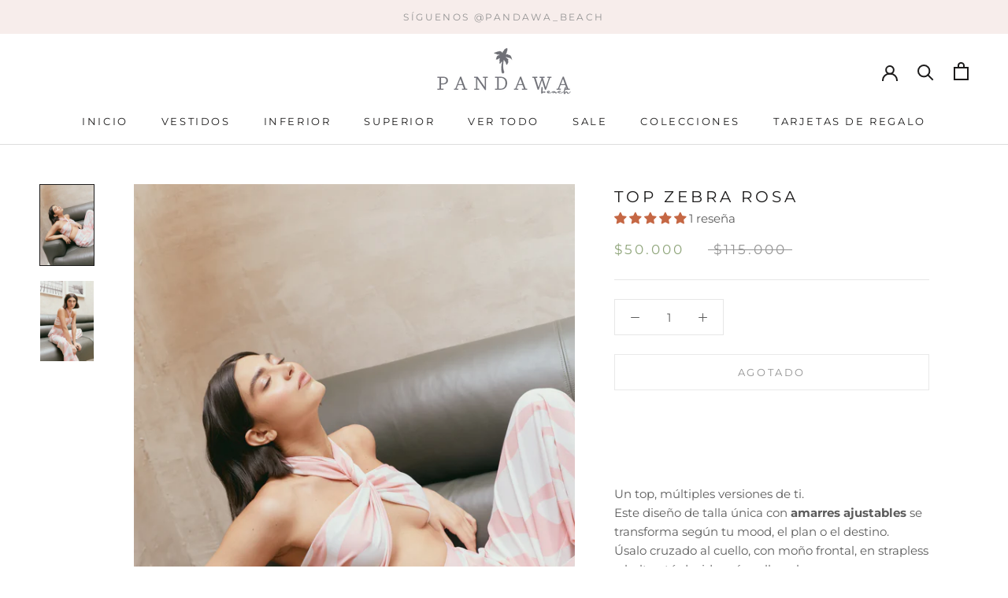

--- FILE ---
content_type: text/javascript
request_url: https://www.pandawabeach.shop/cdn/shop/t/4/assets/custom.js?v=183944157590872491501641518764
body_size: -818
content:
//# sourceMappingURL=/cdn/shop/t/4/assets/custom.js.map?v=183944157590872491501641518764


--- FILE ---
content_type: application/javascript; charset=utf-8
request_url: https://recommendations.loopclub.io/v2/storefront/template/?product_id=8184759091476&theme_id=126003150959&page=www.pandawabeach.shop%2Fproducts%2Ftop-zebra-rosa&r_type=product&r_id=8184759091476&page_type=product_page&currency=COP&shop=pandawa-beach-online.myshopify.com&user_id=1768969378-0922e69b-cba4-4f84-903a-3512ab3dfd17&theme_store_id=855&locale=es&screen=desktop&qs=%7B%7D&client_id=e8c60251-5059-4df0-afbc-5598fa68ca1e&cbt=true&cbs=true&market=901775471&callback=jsonp_callback_3575
body_size: 588
content:
jsonp_callback_3575({"visit_id":"1768969382-2f3d22ef-1592-42df-bada-76fbf3cd5a95","widgets":[],"product":{},"shop":{"id":22485,"domain":"www.pandawabeach.shop","name":"pandawa-beach-online.myshopify.com","currency":"COP","currency_format":"<span class=money>${{amount_no_decimals_with_comma_separator}}</span>","css":"","show_compare_at":true,"enabled_presentment_currencies":["COP"],"extra":{},"product_reviews_app":null,"swatch_app":null,"js":"","translations":{},"analytics_enabled":[],"pixel_enabled":false},"theme":{"css":""},"user_id":"1768969378-0922e69b-cba4-4f84-903a-3512ab3dfd17"});